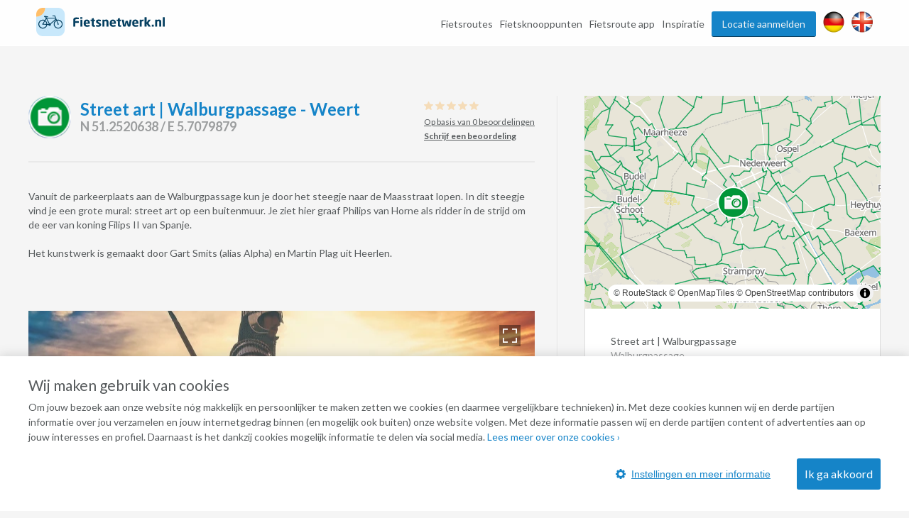

--- FILE ---
content_type: text/html; charset=utf-8
request_url: https://www.google.com/recaptcha/api2/anchor?ar=1&k=6Lc4fSYUAAAAADDzz5Lc6eUbxOhmZT9mfOv9G-dp&co=aHR0cHM6Ly93d3cuZmlldHNuZXR3ZXJrLm5sOjQ0Mw..&hl=en&v=PoyoqOPhxBO7pBk68S4YbpHZ&size=normal&anchor-ms=20000&execute-ms=30000&cb=8sjdvf2jkb20
body_size: 49466
content:
<!DOCTYPE HTML><html dir="ltr" lang="en"><head><meta http-equiv="Content-Type" content="text/html; charset=UTF-8">
<meta http-equiv="X-UA-Compatible" content="IE=edge">
<title>reCAPTCHA</title>
<style type="text/css">
/* cyrillic-ext */
@font-face {
  font-family: 'Roboto';
  font-style: normal;
  font-weight: 400;
  font-stretch: 100%;
  src: url(//fonts.gstatic.com/s/roboto/v48/KFO7CnqEu92Fr1ME7kSn66aGLdTylUAMa3GUBHMdazTgWw.woff2) format('woff2');
  unicode-range: U+0460-052F, U+1C80-1C8A, U+20B4, U+2DE0-2DFF, U+A640-A69F, U+FE2E-FE2F;
}
/* cyrillic */
@font-face {
  font-family: 'Roboto';
  font-style: normal;
  font-weight: 400;
  font-stretch: 100%;
  src: url(//fonts.gstatic.com/s/roboto/v48/KFO7CnqEu92Fr1ME7kSn66aGLdTylUAMa3iUBHMdazTgWw.woff2) format('woff2');
  unicode-range: U+0301, U+0400-045F, U+0490-0491, U+04B0-04B1, U+2116;
}
/* greek-ext */
@font-face {
  font-family: 'Roboto';
  font-style: normal;
  font-weight: 400;
  font-stretch: 100%;
  src: url(//fonts.gstatic.com/s/roboto/v48/KFO7CnqEu92Fr1ME7kSn66aGLdTylUAMa3CUBHMdazTgWw.woff2) format('woff2');
  unicode-range: U+1F00-1FFF;
}
/* greek */
@font-face {
  font-family: 'Roboto';
  font-style: normal;
  font-weight: 400;
  font-stretch: 100%;
  src: url(//fonts.gstatic.com/s/roboto/v48/KFO7CnqEu92Fr1ME7kSn66aGLdTylUAMa3-UBHMdazTgWw.woff2) format('woff2');
  unicode-range: U+0370-0377, U+037A-037F, U+0384-038A, U+038C, U+038E-03A1, U+03A3-03FF;
}
/* math */
@font-face {
  font-family: 'Roboto';
  font-style: normal;
  font-weight: 400;
  font-stretch: 100%;
  src: url(//fonts.gstatic.com/s/roboto/v48/KFO7CnqEu92Fr1ME7kSn66aGLdTylUAMawCUBHMdazTgWw.woff2) format('woff2');
  unicode-range: U+0302-0303, U+0305, U+0307-0308, U+0310, U+0312, U+0315, U+031A, U+0326-0327, U+032C, U+032F-0330, U+0332-0333, U+0338, U+033A, U+0346, U+034D, U+0391-03A1, U+03A3-03A9, U+03B1-03C9, U+03D1, U+03D5-03D6, U+03F0-03F1, U+03F4-03F5, U+2016-2017, U+2034-2038, U+203C, U+2040, U+2043, U+2047, U+2050, U+2057, U+205F, U+2070-2071, U+2074-208E, U+2090-209C, U+20D0-20DC, U+20E1, U+20E5-20EF, U+2100-2112, U+2114-2115, U+2117-2121, U+2123-214F, U+2190, U+2192, U+2194-21AE, U+21B0-21E5, U+21F1-21F2, U+21F4-2211, U+2213-2214, U+2216-22FF, U+2308-230B, U+2310, U+2319, U+231C-2321, U+2336-237A, U+237C, U+2395, U+239B-23B7, U+23D0, U+23DC-23E1, U+2474-2475, U+25AF, U+25B3, U+25B7, U+25BD, U+25C1, U+25CA, U+25CC, U+25FB, U+266D-266F, U+27C0-27FF, U+2900-2AFF, U+2B0E-2B11, U+2B30-2B4C, U+2BFE, U+3030, U+FF5B, U+FF5D, U+1D400-1D7FF, U+1EE00-1EEFF;
}
/* symbols */
@font-face {
  font-family: 'Roboto';
  font-style: normal;
  font-weight: 400;
  font-stretch: 100%;
  src: url(//fonts.gstatic.com/s/roboto/v48/KFO7CnqEu92Fr1ME7kSn66aGLdTylUAMaxKUBHMdazTgWw.woff2) format('woff2');
  unicode-range: U+0001-000C, U+000E-001F, U+007F-009F, U+20DD-20E0, U+20E2-20E4, U+2150-218F, U+2190, U+2192, U+2194-2199, U+21AF, U+21E6-21F0, U+21F3, U+2218-2219, U+2299, U+22C4-22C6, U+2300-243F, U+2440-244A, U+2460-24FF, U+25A0-27BF, U+2800-28FF, U+2921-2922, U+2981, U+29BF, U+29EB, U+2B00-2BFF, U+4DC0-4DFF, U+FFF9-FFFB, U+10140-1018E, U+10190-1019C, U+101A0, U+101D0-101FD, U+102E0-102FB, U+10E60-10E7E, U+1D2C0-1D2D3, U+1D2E0-1D37F, U+1F000-1F0FF, U+1F100-1F1AD, U+1F1E6-1F1FF, U+1F30D-1F30F, U+1F315, U+1F31C, U+1F31E, U+1F320-1F32C, U+1F336, U+1F378, U+1F37D, U+1F382, U+1F393-1F39F, U+1F3A7-1F3A8, U+1F3AC-1F3AF, U+1F3C2, U+1F3C4-1F3C6, U+1F3CA-1F3CE, U+1F3D4-1F3E0, U+1F3ED, U+1F3F1-1F3F3, U+1F3F5-1F3F7, U+1F408, U+1F415, U+1F41F, U+1F426, U+1F43F, U+1F441-1F442, U+1F444, U+1F446-1F449, U+1F44C-1F44E, U+1F453, U+1F46A, U+1F47D, U+1F4A3, U+1F4B0, U+1F4B3, U+1F4B9, U+1F4BB, U+1F4BF, U+1F4C8-1F4CB, U+1F4D6, U+1F4DA, U+1F4DF, U+1F4E3-1F4E6, U+1F4EA-1F4ED, U+1F4F7, U+1F4F9-1F4FB, U+1F4FD-1F4FE, U+1F503, U+1F507-1F50B, U+1F50D, U+1F512-1F513, U+1F53E-1F54A, U+1F54F-1F5FA, U+1F610, U+1F650-1F67F, U+1F687, U+1F68D, U+1F691, U+1F694, U+1F698, U+1F6AD, U+1F6B2, U+1F6B9-1F6BA, U+1F6BC, U+1F6C6-1F6CF, U+1F6D3-1F6D7, U+1F6E0-1F6EA, U+1F6F0-1F6F3, U+1F6F7-1F6FC, U+1F700-1F7FF, U+1F800-1F80B, U+1F810-1F847, U+1F850-1F859, U+1F860-1F887, U+1F890-1F8AD, U+1F8B0-1F8BB, U+1F8C0-1F8C1, U+1F900-1F90B, U+1F93B, U+1F946, U+1F984, U+1F996, U+1F9E9, U+1FA00-1FA6F, U+1FA70-1FA7C, U+1FA80-1FA89, U+1FA8F-1FAC6, U+1FACE-1FADC, U+1FADF-1FAE9, U+1FAF0-1FAF8, U+1FB00-1FBFF;
}
/* vietnamese */
@font-face {
  font-family: 'Roboto';
  font-style: normal;
  font-weight: 400;
  font-stretch: 100%;
  src: url(//fonts.gstatic.com/s/roboto/v48/KFO7CnqEu92Fr1ME7kSn66aGLdTylUAMa3OUBHMdazTgWw.woff2) format('woff2');
  unicode-range: U+0102-0103, U+0110-0111, U+0128-0129, U+0168-0169, U+01A0-01A1, U+01AF-01B0, U+0300-0301, U+0303-0304, U+0308-0309, U+0323, U+0329, U+1EA0-1EF9, U+20AB;
}
/* latin-ext */
@font-face {
  font-family: 'Roboto';
  font-style: normal;
  font-weight: 400;
  font-stretch: 100%;
  src: url(//fonts.gstatic.com/s/roboto/v48/KFO7CnqEu92Fr1ME7kSn66aGLdTylUAMa3KUBHMdazTgWw.woff2) format('woff2');
  unicode-range: U+0100-02BA, U+02BD-02C5, U+02C7-02CC, U+02CE-02D7, U+02DD-02FF, U+0304, U+0308, U+0329, U+1D00-1DBF, U+1E00-1E9F, U+1EF2-1EFF, U+2020, U+20A0-20AB, U+20AD-20C0, U+2113, U+2C60-2C7F, U+A720-A7FF;
}
/* latin */
@font-face {
  font-family: 'Roboto';
  font-style: normal;
  font-weight: 400;
  font-stretch: 100%;
  src: url(//fonts.gstatic.com/s/roboto/v48/KFO7CnqEu92Fr1ME7kSn66aGLdTylUAMa3yUBHMdazQ.woff2) format('woff2');
  unicode-range: U+0000-00FF, U+0131, U+0152-0153, U+02BB-02BC, U+02C6, U+02DA, U+02DC, U+0304, U+0308, U+0329, U+2000-206F, U+20AC, U+2122, U+2191, U+2193, U+2212, U+2215, U+FEFF, U+FFFD;
}
/* cyrillic-ext */
@font-face {
  font-family: 'Roboto';
  font-style: normal;
  font-weight: 500;
  font-stretch: 100%;
  src: url(//fonts.gstatic.com/s/roboto/v48/KFO7CnqEu92Fr1ME7kSn66aGLdTylUAMa3GUBHMdazTgWw.woff2) format('woff2');
  unicode-range: U+0460-052F, U+1C80-1C8A, U+20B4, U+2DE0-2DFF, U+A640-A69F, U+FE2E-FE2F;
}
/* cyrillic */
@font-face {
  font-family: 'Roboto';
  font-style: normal;
  font-weight: 500;
  font-stretch: 100%;
  src: url(//fonts.gstatic.com/s/roboto/v48/KFO7CnqEu92Fr1ME7kSn66aGLdTylUAMa3iUBHMdazTgWw.woff2) format('woff2');
  unicode-range: U+0301, U+0400-045F, U+0490-0491, U+04B0-04B1, U+2116;
}
/* greek-ext */
@font-face {
  font-family: 'Roboto';
  font-style: normal;
  font-weight: 500;
  font-stretch: 100%;
  src: url(//fonts.gstatic.com/s/roboto/v48/KFO7CnqEu92Fr1ME7kSn66aGLdTylUAMa3CUBHMdazTgWw.woff2) format('woff2');
  unicode-range: U+1F00-1FFF;
}
/* greek */
@font-face {
  font-family: 'Roboto';
  font-style: normal;
  font-weight: 500;
  font-stretch: 100%;
  src: url(//fonts.gstatic.com/s/roboto/v48/KFO7CnqEu92Fr1ME7kSn66aGLdTylUAMa3-UBHMdazTgWw.woff2) format('woff2');
  unicode-range: U+0370-0377, U+037A-037F, U+0384-038A, U+038C, U+038E-03A1, U+03A3-03FF;
}
/* math */
@font-face {
  font-family: 'Roboto';
  font-style: normal;
  font-weight: 500;
  font-stretch: 100%;
  src: url(//fonts.gstatic.com/s/roboto/v48/KFO7CnqEu92Fr1ME7kSn66aGLdTylUAMawCUBHMdazTgWw.woff2) format('woff2');
  unicode-range: U+0302-0303, U+0305, U+0307-0308, U+0310, U+0312, U+0315, U+031A, U+0326-0327, U+032C, U+032F-0330, U+0332-0333, U+0338, U+033A, U+0346, U+034D, U+0391-03A1, U+03A3-03A9, U+03B1-03C9, U+03D1, U+03D5-03D6, U+03F0-03F1, U+03F4-03F5, U+2016-2017, U+2034-2038, U+203C, U+2040, U+2043, U+2047, U+2050, U+2057, U+205F, U+2070-2071, U+2074-208E, U+2090-209C, U+20D0-20DC, U+20E1, U+20E5-20EF, U+2100-2112, U+2114-2115, U+2117-2121, U+2123-214F, U+2190, U+2192, U+2194-21AE, U+21B0-21E5, U+21F1-21F2, U+21F4-2211, U+2213-2214, U+2216-22FF, U+2308-230B, U+2310, U+2319, U+231C-2321, U+2336-237A, U+237C, U+2395, U+239B-23B7, U+23D0, U+23DC-23E1, U+2474-2475, U+25AF, U+25B3, U+25B7, U+25BD, U+25C1, U+25CA, U+25CC, U+25FB, U+266D-266F, U+27C0-27FF, U+2900-2AFF, U+2B0E-2B11, U+2B30-2B4C, U+2BFE, U+3030, U+FF5B, U+FF5D, U+1D400-1D7FF, U+1EE00-1EEFF;
}
/* symbols */
@font-face {
  font-family: 'Roboto';
  font-style: normal;
  font-weight: 500;
  font-stretch: 100%;
  src: url(//fonts.gstatic.com/s/roboto/v48/KFO7CnqEu92Fr1ME7kSn66aGLdTylUAMaxKUBHMdazTgWw.woff2) format('woff2');
  unicode-range: U+0001-000C, U+000E-001F, U+007F-009F, U+20DD-20E0, U+20E2-20E4, U+2150-218F, U+2190, U+2192, U+2194-2199, U+21AF, U+21E6-21F0, U+21F3, U+2218-2219, U+2299, U+22C4-22C6, U+2300-243F, U+2440-244A, U+2460-24FF, U+25A0-27BF, U+2800-28FF, U+2921-2922, U+2981, U+29BF, U+29EB, U+2B00-2BFF, U+4DC0-4DFF, U+FFF9-FFFB, U+10140-1018E, U+10190-1019C, U+101A0, U+101D0-101FD, U+102E0-102FB, U+10E60-10E7E, U+1D2C0-1D2D3, U+1D2E0-1D37F, U+1F000-1F0FF, U+1F100-1F1AD, U+1F1E6-1F1FF, U+1F30D-1F30F, U+1F315, U+1F31C, U+1F31E, U+1F320-1F32C, U+1F336, U+1F378, U+1F37D, U+1F382, U+1F393-1F39F, U+1F3A7-1F3A8, U+1F3AC-1F3AF, U+1F3C2, U+1F3C4-1F3C6, U+1F3CA-1F3CE, U+1F3D4-1F3E0, U+1F3ED, U+1F3F1-1F3F3, U+1F3F5-1F3F7, U+1F408, U+1F415, U+1F41F, U+1F426, U+1F43F, U+1F441-1F442, U+1F444, U+1F446-1F449, U+1F44C-1F44E, U+1F453, U+1F46A, U+1F47D, U+1F4A3, U+1F4B0, U+1F4B3, U+1F4B9, U+1F4BB, U+1F4BF, U+1F4C8-1F4CB, U+1F4D6, U+1F4DA, U+1F4DF, U+1F4E3-1F4E6, U+1F4EA-1F4ED, U+1F4F7, U+1F4F9-1F4FB, U+1F4FD-1F4FE, U+1F503, U+1F507-1F50B, U+1F50D, U+1F512-1F513, U+1F53E-1F54A, U+1F54F-1F5FA, U+1F610, U+1F650-1F67F, U+1F687, U+1F68D, U+1F691, U+1F694, U+1F698, U+1F6AD, U+1F6B2, U+1F6B9-1F6BA, U+1F6BC, U+1F6C6-1F6CF, U+1F6D3-1F6D7, U+1F6E0-1F6EA, U+1F6F0-1F6F3, U+1F6F7-1F6FC, U+1F700-1F7FF, U+1F800-1F80B, U+1F810-1F847, U+1F850-1F859, U+1F860-1F887, U+1F890-1F8AD, U+1F8B0-1F8BB, U+1F8C0-1F8C1, U+1F900-1F90B, U+1F93B, U+1F946, U+1F984, U+1F996, U+1F9E9, U+1FA00-1FA6F, U+1FA70-1FA7C, U+1FA80-1FA89, U+1FA8F-1FAC6, U+1FACE-1FADC, U+1FADF-1FAE9, U+1FAF0-1FAF8, U+1FB00-1FBFF;
}
/* vietnamese */
@font-face {
  font-family: 'Roboto';
  font-style: normal;
  font-weight: 500;
  font-stretch: 100%;
  src: url(//fonts.gstatic.com/s/roboto/v48/KFO7CnqEu92Fr1ME7kSn66aGLdTylUAMa3OUBHMdazTgWw.woff2) format('woff2');
  unicode-range: U+0102-0103, U+0110-0111, U+0128-0129, U+0168-0169, U+01A0-01A1, U+01AF-01B0, U+0300-0301, U+0303-0304, U+0308-0309, U+0323, U+0329, U+1EA0-1EF9, U+20AB;
}
/* latin-ext */
@font-face {
  font-family: 'Roboto';
  font-style: normal;
  font-weight: 500;
  font-stretch: 100%;
  src: url(//fonts.gstatic.com/s/roboto/v48/KFO7CnqEu92Fr1ME7kSn66aGLdTylUAMa3KUBHMdazTgWw.woff2) format('woff2');
  unicode-range: U+0100-02BA, U+02BD-02C5, U+02C7-02CC, U+02CE-02D7, U+02DD-02FF, U+0304, U+0308, U+0329, U+1D00-1DBF, U+1E00-1E9F, U+1EF2-1EFF, U+2020, U+20A0-20AB, U+20AD-20C0, U+2113, U+2C60-2C7F, U+A720-A7FF;
}
/* latin */
@font-face {
  font-family: 'Roboto';
  font-style: normal;
  font-weight: 500;
  font-stretch: 100%;
  src: url(//fonts.gstatic.com/s/roboto/v48/KFO7CnqEu92Fr1ME7kSn66aGLdTylUAMa3yUBHMdazQ.woff2) format('woff2');
  unicode-range: U+0000-00FF, U+0131, U+0152-0153, U+02BB-02BC, U+02C6, U+02DA, U+02DC, U+0304, U+0308, U+0329, U+2000-206F, U+20AC, U+2122, U+2191, U+2193, U+2212, U+2215, U+FEFF, U+FFFD;
}
/* cyrillic-ext */
@font-face {
  font-family: 'Roboto';
  font-style: normal;
  font-weight: 900;
  font-stretch: 100%;
  src: url(//fonts.gstatic.com/s/roboto/v48/KFO7CnqEu92Fr1ME7kSn66aGLdTylUAMa3GUBHMdazTgWw.woff2) format('woff2');
  unicode-range: U+0460-052F, U+1C80-1C8A, U+20B4, U+2DE0-2DFF, U+A640-A69F, U+FE2E-FE2F;
}
/* cyrillic */
@font-face {
  font-family: 'Roboto';
  font-style: normal;
  font-weight: 900;
  font-stretch: 100%;
  src: url(//fonts.gstatic.com/s/roboto/v48/KFO7CnqEu92Fr1ME7kSn66aGLdTylUAMa3iUBHMdazTgWw.woff2) format('woff2');
  unicode-range: U+0301, U+0400-045F, U+0490-0491, U+04B0-04B1, U+2116;
}
/* greek-ext */
@font-face {
  font-family: 'Roboto';
  font-style: normal;
  font-weight: 900;
  font-stretch: 100%;
  src: url(//fonts.gstatic.com/s/roboto/v48/KFO7CnqEu92Fr1ME7kSn66aGLdTylUAMa3CUBHMdazTgWw.woff2) format('woff2');
  unicode-range: U+1F00-1FFF;
}
/* greek */
@font-face {
  font-family: 'Roboto';
  font-style: normal;
  font-weight: 900;
  font-stretch: 100%;
  src: url(//fonts.gstatic.com/s/roboto/v48/KFO7CnqEu92Fr1ME7kSn66aGLdTylUAMa3-UBHMdazTgWw.woff2) format('woff2');
  unicode-range: U+0370-0377, U+037A-037F, U+0384-038A, U+038C, U+038E-03A1, U+03A3-03FF;
}
/* math */
@font-face {
  font-family: 'Roboto';
  font-style: normal;
  font-weight: 900;
  font-stretch: 100%;
  src: url(//fonts.gstatic.com/s/roboto/v48/KFO7CnqEu92Fr1ME7kSn66aGLdTylUAMawCUBHMdazTgWw.woff2) format('woff2');
  unicode-range: U+0302-0303, U+0305, U+0307-0308, U+0310, U+0312, U+0315, U+031A, U+0326-0327, U+032C, U+032F-0330, U+0332-0333, U+0338, U+033A, U+0346, U+034D, U+0391-03A1, U+03A3-03A9, U+03B1-03C9, U+03D1, U+03D5-03D6, U+03F0-03F1, U+03F4-03F5, U+2016-2017, U+2034-2038, U+203C, U+2040, U+2043, U+2047, U+2050, U+2057, U+205F, U+2070-2071, U+2074-208E, U+2090-209C, U+20D0-20DC, U+20E1, U+20E5-20EF, U+2100-2112, U+2114-2115, U+2117-2121, U+2123-214F, U+2190, U+2192, U+2194-21AE, U+21B0-21E5, U+21F1-21F2, U+21F4-2211, U+2213-2214, U+2216-22FF, U+2308-230B, U+2310, U+2319, U+231C-2321, U+2336-237A, U+237C, U+2395, U+239B-23B7, U+23D0, U+23DC-23E1, U+2474-2475, U+25AF, U+25B3, U+25B7, U+25BD, U+25C1, U+25CA, U+25CC, U+25FB, U+266D-266F, U+27C0-27FF, U+2900-2AFF, U+2B0E-2B11, U+2B30-2B4C, U+2BFE, U+3030, U+FF5B, U+FF5D, U+1D400-1D7FF, U+1EE00-1EEFF;
}
/* symbols */
@font-face {
  font-family: 'Roboto';
  font-style: normal;
  font-weight: 900;
  font-stretch: 100%;
  src: url(//fonts.gstatic.com/s/roboto/v48/KFO7CnqEu92Fr1ME7kSn66aGLdTylUAMaxKUBHMdazTgWw.woff2) format('woff2');
  unicode-range: U+0001-000C, U+000E-001F, U+007F-009F, U+20DD-20E0, U+20E2-20E4, U+2150-218F, U+2190, U+2192, U+2194-2199, U+21AF, U+21E6-21F0, U+21F3, U+2218-2219, U+2299, U+22C4-22C6, U+2300-243F, U+2440-244A, U+2460-24FF, U+25A0-27BF, U+2800-28FF, U+2921-2922, U+2981, U+29BF, U+29EB, U+2B00-2BFF, U+4DC0-4DFF, U+FFF9-FFFB, U+10140-1018E, U+10190-1019C, U+101A0, U+101D0-101FD, U+102E0-102FB, U+10E60-10E7E, U+1D2C0-1D2D3, U+1D2E0-1D37F, U+1F000-1F0FF, U+1F100-1F1AD, U+1F1E6-1F1FF, U+1F30D-1F30F, U+1F315, U+1F31C, U+1F31E, U+1F320-1F32C, U+1F336, U+1F378, U+1F37D, U+1F382, U+1F393-1F39F, U+1F3A7-1F3A8, U+1F3AC-1F3AF, U+1F3C2, U+1F3C4-1F3C6, U+1F3CA-1F3CE, U+1F3D4-1F3E0, U+1F3ED, U+1F3F1-1F3F3, U+1F3F5-1F3F7, U+1F408, U+1F415, U+1F41F, U+1F426, U+1F43F, U+1F441-1F442, U+1F444, U+1F446-1F449, U+1F44C-1F44E, U+1F453, U+1F46A, U+1F47D, U+1F4A3, U+1F4B0, U+1F4B3, U+1F4B9, U+1F4BB, U+1F4BF, U+1F4C8-1F4CB, U+1F4D6, U+1F4DA, U+1F4DF, U+1F4E3-1F4E6, U+1F4EA-1F4ED, U+1F4F7, U+1F4F9-1F4FB, U+1F4FD-1F4FE, U+1F503, U+1F507-1F50B, U+1F50D, U+1F512-1F513, U+1F53E-1F54A, U+1F54F-1F5FA, U+1F610, U+1F650-1F67F, U+1F687, U+1F68D, U+1F691, U+1F694, U+1F698, U+1F6AD, U+1F6B2, U+1F6B9-1F6BA, U+1F6BC, U+1F6C6-1F6CF, U+1F6D3-1F6D7, U+1F6E0-1F6EA, U+1F6F0-1F6F3, U+1F6F7-1F6FC, U+1F700-1F7FF, U+1F800-1F80B, U+1F810-1F847, U+1F850-1F859, U+1F860-1F887, U+1F890-1F8AD, U+1F8B0-1F8BB, U+1F8C0-1F8C1, U+1F900-1F90B, U+1F93B, U+1F946, U+1F984, U+1F996, U+1F9E9, U+1FA00-1FA6F, U+1FA70-1FA7C, U+1FA80-1FA89, U+1FA8F-1FAC6, U+1FACE-1FADC, U+1FADF-1FAE9, U+1FAF0-1FAF8, U+1FB00-1FBFF;
}
/* vietnamese */
@font-face {
  font-family: 'Roboto';
  font-style: normal;
  font-weight: 900;
  font-stretch: 100%;
  src: url(//fonts.gstatic.com/s/roboto/v48/KFO7CnqEu92Fr1ME7kSn66aGLdTylUAMa3OUBHMdazTgWw.woff2) format('woff2');
  unicode-range: U+0102-0103, U+0110-0111, U+0128-0129, U+0168-0169, U+01A0-01A1, U+01AF-01B0, U+0300-0301, U+0303-0304, U+0308-0309, U+0323, U+0329, U+1EA0-1EF9, U+20AB;
}
/* latin-ext */
@font-face {
  font-family: 'Roboto';
  font-style: normal;
  font-weight: 900;
  font-stretch: 100%;
  src: url(//fonts.gstatic.com/s/roboto/v48/KFO7CnqEu92Fr1ME7kSn66aGLdTylUAMa3KUBHMdazTgWw.woff2) format('woff2');
  unicode-range: U+0100-02BA, U+02BD-02C5, U+02C7-02CC, U+02CE-02D7, U+02DD-02FF, U+0304, U+0308, U+0329, U+1D00-1DBF, U+1E00-1E9F, U+1EF2-1EFF, U+2020, U+20A0-20AB, U+20AD-20C0, U+2113, U+2C60-2C7F, U+A720-A7FF;
}
/* latin */
@font-face {
  font-family: 'Roboto';
  font-style: normal;
  font-weight: 900;
  font-stretch: 100%;
  src: url(//fonts.gstatic.com/s/roboto/v48/KFO7CnqEu92Fr1ME7kSn66aGLdTylUAMa3yUBHMdazQ.woff2) format('woff2');
  unicode-range: U+0000-00FF, U+0131, U+0152-0153, U+02BB-02BC, U+02C6, U+02DA, U+02DC, U+0304, U+0308, U+0329, U+2000-206F, U+20AC, U+2122, U+2191, U+2193, U+2212, U+2215, U+FEFF, U+FFFD;
}

</style>
<link rel="stylesheet" type="text/css" href="https://www.gstatic.com/recaptcha/releases/PoyoqOPhxBO7pBk68S4YbpHZ/styles__ltr.css">
<script nonce="KSd7cifDty8oUvcFAZ6H5Q" type="text/javascript">window['__recaptcha_api'] = 'https://www.google.com/recaptcha/api2/';</script>
<script type="text/javascript" src="https://www.gstatic.com/recaptcha/releases/PoyoqOPhxBO7pBk68S4YbpHZ/recaptcha__en.js" nonce="KSd7cifDty8oUvcFAZ6H5Q">
      
    </script></head>
<body><div id="rc-anchor-alert" class="rc-anchor-alert"></div>
<input type="hidden" id="recaptcha-token" value="[base64]">
<script type="text/javascript" nonce="KSd7cifDty8oUvcFAZ6H5Q">
      recaptcha.anchor.Main.init("[\x22ainput\x22,[\x22bgdata\x22,\x22\x22,\[base64]/[base64]/UltIKytdPWE6KGE8MjA0OD9SW0grK109YT4+NnwxOTI6KChhJjY0NTEyKT09NTUyOTYmJnErMTxoLmxlbmd0aCYmKGguY2hhckNvZGVBdChxKzEpJjY0NTEyKT09NTYzMjA/[base64]/MjU1OlI/[base64]/[base64]/[base64]/[base64]/[base64]/[base64]/[base64]/[base64]/[base64]/[base64]\x22,\[base64]\\u003d\\u003d\x22,\[base64]/wrbCtkMdWsOtEDNww59+wrLCgV7CtXLDlVzCssOEwoUUw7lrwoXCkMOrS8OWZDTChcKMwrYPw7xyw6dbw5R1w5QkwqNUw4QtFFxHw6kaBXUaZyHCsWo+w4vDicK3w6nCjMKARMOmGMOuw6N0wqx9e1fCmSYbA3QfwobDmwsDw6zDqMKjw7w+YTFFwp7ChsKtUn/[base64]/[base64]/[base64]/[base64]/DoQAZw7UOwqx3YsKjw6s6wozCiTwbagtjwonDt2jCsmY2woIJwp/DksONMsK+wps7w45eRcOHw5hLwpUaw6fDj3DCv8KAw6xpBytvw5VoNyPDpkjDsXhHAwJ/wq1lJ0wEwqU1AsKqdcKRwofDq2/DlcK8w5TDhsOQwppGcyHChmlwwrUuY8OEwonCknZmI0DCo8K/MMOIIFcpw4TCrwzCu0Fmw7xgwqXCkMKEFBFceklbN8KEe8KqecOCw7DDmsKcw4kowqEQDm/CiMO8eQ0ywpHCtcK4QAl2GMO6Ui/[base64]/DnDrCq8ORcmF+w4RfwojDl3HCrR4lIsK6w6/[base64]/[base64]/[base64]/DssKfwr3CiQ/ChRLCjsOOW3HDnsOVUVTCv8KOw6UxwrfCuAdgwrvCn1DDth3Ds8Oww5rClHU6w4TCvcKHwqLDnXPCnsKdw6LDgMKIKcKTJy4lMcOtfWJnHXcnwpxfw4HDuR3CmHTDm8OWGw/[base64]/Cl8Obw6VpEsKJK8K3w5t0dsKsw6PDl19qwrDCiyrDoxswLA1twpcTXMK0w5jDonTCjsO7wrvDmjtYJcOwTcKiM13DuDnCizs1GT7DmFBhAMOyDBXDosOFwpJWNnPChGbDrwLCncOxEsKgHsKMwoLDmcKIwqMPHxx7wqjCmsOEL8OjPTUpw54/w7/DlSwkwrnCncK3woLCusO1w4c8JnJCRMODecKIw7bCrMOWOBbDtsOTw6IdRsOdwrAAw5Jmw4rDvsOUdMKWPGJobsKjaAHCmcKqLHhbwr0wwqd2VsO3RMKvRw5Sw6cyw4nCv8K9Ow3DtMKzworDp0oALcOqYXI/AMOLMybChsKjc8KQYcOvLw/[base64]/[base64]/[base64]/Dg8KReQvDjMK/[base64]/CocOhDMKZw5jDvDjDogUPCgvDqwEQalDCujnCkVPDtTLDgMOAwrNvw5/CqMOBwoctwroqUm0YwrQAPMOMQsK0F8KCwr8Cw4Q1w5zDiQnDtsKEdsKlw5bCncO7w6YgZnHCsXvCh8OBwqXDsnwTNS9Dw5ZYNsK/w4JeQ8O4wqNqwr5qUMOCAi5BwpfDh8OAL8Olw45aZwHCnl7CiQXDpEgDQU7CjnHDg8OvMVgbw4ltwpTCnl4pRiAJR8KAHQXCgcO5e8Kcw5ZCb8OXw7kHw4nDucONw4cjw5wAw4wDd8OAw643H0/DlyYBwrU9w6zDmcOgED0Of8OqOg7DiVfCswljCDVEwpl6worCtx3DoS/Dn3ZYwqHCjUjDvkJAwq0Lwr3CiAfCgsK0wr4lIBUDF8OGwozCv8OUw4bCkcOrw4HCuXgAb8Olw6ZNw57DrMK2NFhywrnDgUkjY8Orw5HCucOALMKlwq4odsOJJ8KBUUJ/w6QHOsOyw7bDrSfCmcOSBhQccRo1wqjCmlR5w7DDs1p0csKgwrFUTsOPw5rDpHzDucO7w7LDkHxpMijDg8KwHwbDiHR3CzzDpMOSworDmsODwoHCjR/CsMOHIDPChsKxwq1Jw7PDqGU0w5w+PcO4ZsO5wpfCvcKSdHM4w5DCglI6SBBEcMKSw7xFMcOjwoHChwnDjzRyb8KRBxnCpsKqwo/[base64]/DrlvCkcOzOxgKB37CqsK2w7DDrMO4GcOJL8Oxw7XCqFzDrMKnMkzCusKIXsOwwrjDusOzQkbCtCrDvz3DhMOgWcOSQsOnXMO2wqcOF8OPwo/CkMOuVwvCtSs9wovCmlBlwqJpw5DCp8Kwwrc0CcOGwqfDn0DDkmzDnMOIAmtiPcOZw7jDssK+PWhKwojCr8OKwppAG8Otw7LDoXxXw7bDhS8fwqvDsRYWwrJbO8KYwrc4w6VUTMOHQ1rCuQ1tSMKBw5TDlMO/wqvCpMOzw6E9Si3Cv8KMwq7ChT4XYsO6wrA9RsODw6UWV8Odw4/DsjJOw7tTwqHCkTlnccOLwrPDr8OwFMKXwp3Dp8K/U8OowozCt3VPHU0hTTTCi8OPw6tDEMObFDt6wrPDrCDDn0HDpXklS8KcwpMzAMK3wpMdwr3DqsOvGWfDp8K4WzjCkFfCvcO5UcOOw4LCg3AXwqjCocKpw4/DucK4wqbCpwE9AcOnCn1dw4vCm8KIwozDhsOOwrXDlsKIwqojw5ldVMKzw77DvEMKWS8Qw446QcKhwp/CiMKmw79wwrnClsOFb8OMwoPCp8O1YUPDr8KOwosjw6gdw6hFVltLwpl9JiwbecKAMGvDk1s7HFMLw43CnsO4cMOnBcORw6AFwpd5w6/CucKhwo7CtMKPdy/DvE7DqChCYgnCgcOkwrYhdTBQw5vCg1pfw7bCqMKvMcOQwrsbwpEowqNewo9RwqrDnFLCt37DjhLCvRvCvw4pLMOCCsKvb07DrSnDsiIyfMKpwqXCgcK4w5kwa8OBJ8KQwqPCkMKSF1fDrsOHwrJow45Kw4/Dr8K3Q2DDlMO7I8ObwpHCksKbwqJTwp83BCvCgsOAeknCgC7Cr04XQUV3dcORw6vCpG1ON1bDhMKhAMOMMsOtCyIUS0duFw/[base64]/fMKpUR/CscK4w54SYMOkJ3jDrXFhL292f8KCw5VDNi7DqGnCmnhfBlZ4ZSTDh8OIwqzDo2vClAlxaR1dwps5GlAAwqvCu8Khwq9IwrJVwqvDmsK2wokQw500wozDpjnCkzjCpMKowqjDgD/CvGjDvMORwpwLwqtWwoBFFMO2wo/DsgUaXMOow6ROcMOFPMOlRMKfXjdACsKvO8OjaGInSmx4w4xzwprDoXcjSMKuBEQSwr9wIVzDuxnDrMOXwp8iwqPCksKAwqrDlUfDjUQVwp8JYcOXw6RhwqTDmMOdOcKow6HCoDBcwqwSDsKNwrITdmFOw4nDjsK2EcOhw7sZQX7CnsOqcMKGw5nCqsO/w7lVC8OUwrfCpsKCL8KaBj/DvsO9wofCrz3DnzLCncKuw6fCmsKuQMOWwrHCgsOMWlfCnUvDmRPDp8OawoFowp/DsDYAw5RKwqh8EMKGwp7CiC/DvMOPE8KeKDB2D8KLXynCjcONHx1XMcObCMKZw5dKwrPCmxR+MsO9wqc6RAzDgsKHw4zDvsKUwrt0w67CsE82ScKUwpdAQzjDvsKYbMOWwqXDosOIO8OCfMKdwqx6bG83wpzDnSoMcsOPwo/CnAcmUsKewrNEwo4tRBBLwq5uEgIMw6dJwoU/[base64]/[base64]/CosK3W8K4USxCw7LCtsKoOTpYBHXCgMKXw7DCgirDqSPCsMOaEDvDi8Kdw4zCjCQiW8Oww6obdXs1fsOFw4LClk/[base64]/DuRrDjVJew7HDuQ3CkcK5wq4cecO8w6sIwo0uwqfDiMOLw6jDicKNE8OxMxctIMKULVBdYcK1w5zDuyrCicO7wpTClsONJgzCsA4adcONEQ/CssOLMMKWQFDCnMOCB8OcQ8KmwoPDvxkpwowow5/DusOzwop9Si/DsMORw5IDOxZ4w5lID8OMMQTDl8ONCEZ9w6XCjktWFsOLZ0/DscKKw5LDky/CsU7CosOTw4DCpEBNa8OrQT/CvzfDh8O1w40rwpXDqsO5w6s6OE3Cnz8CwosoLMORUnZ/f8K9woREY8O8w6LDnsO0CgPCt8KDw5/CqBPDkMKaw5XDusKXwoA3wpciSlsWw6fCpBd2ccK/w7/CjMK+RsOow7TDq8KpwopRH3lNK8KPHcKwwrgbIMOoPsOCC8O1w6/DiV3Chy7DpMKcwq/CqMOewo5ybsOUwpDDjFUgJyrDgQQMw6dzwq0MwoLCgHLCnsOdw5/DlkJWwoLCgcOVPgfCt8Ouw5JWwprCpi5ew7lCwr4iw4xAw7/[base64]/w7rCjsOkw4BbBMKNw6smw57DhxFTwqLCog/DtsOyBh9rwrZlE2p/[base64]/Ci8KhQT4Hw4TCrAlNw5/DgsK+w7chw6wbOMKWwrolJsKUw7k8w7bDpcOOAsKyw5LDgcOEYsK+F8K5d8K1Mw/CnhXDnX5tw4zCvhV6SmPCvsOqd8Kww5NHwoBDKsOfwpDCqsKjexvDugsgw7fCri/[base64]/DulzDgcKGE8Onw5bCvjYDw6zCh1rDp2I4chPDkSBww6k2HsOrw4UMw5xywroNw5Ijw7xqS8KjwqY2wpDDvDcfOyvCmcKyFMOiBcOvwp8FN8ObUDPCq30dw6rCiA/[base64]/ChhLDgg3DlcKZF0vDqk7CrMOARWkjwqM7w7EhecOtSEhMw63CmybCgcKiGXHCghDCmipFwrvDrWrCicObwqfCuSBfZsKQe8KMw7NGZMKzw5kcf8KdwqPDoQMufi9gH23DrU99w44GOlQMeURnwowjwp3DkTNXOMO4MxDDrwnCslPCtMKKK8Kcwrl6YRhZwqM/[base64]/CmmYVd8O4w7RWacOQwrMyCUjDjcOLMwpIMcKHw4jDrwjCtSwKBXJww4LCqcOWfcOlw7towpRBwocFw755VcKhw6/Cq8KpHCDDi8OPwrzChMK6E17CsMK7wqLCtFXDv3rDosOgdxkrW8KRw5BMw5bDhHHDtMOsKcOxejDDuUDDgMKHG8OgE1Yrw7owLcOpwrolVsOwWQZ8w5nCl8Ofw6dEwrg7NmjDqF8KwpzDrMKjwr3DpsKBwqd+JB3Ct8OfMC8lw47DvcKyBGwmL8KYw4jDnA/DhcOcfEw8wrXCpsO8H8K3VFbCqcKAw4TDksKwwrbDgHBNwqRIfEoOw6d1UBMsE1bDo8OQCF3ChnLCg3LDrsOLMErCmMKFOzXClCzCoERaH8Ogwq/Cs13DuFExPF7DhU/DjsKvwowRP04JTMOOaMKKwoHDp8OCGxPDiDjDnMOxEcO0wpfDkcKFVGzDkVnDrzovwrnCr8OCR8O4UxA7ZD/Cp8O9I8OMCcOEPVXCg8K/[base64]/DcOuwpPDrMK3w6DDgVs/[base64]/[base64]/[base64]/w63CmiZ7wpYzDsOTwqrCrkLCrMOsS8Kbw4XDlyY/aHfCicO5w67DnFcoCV7Cs8KpV8Kmw5VawoLDoMKhd03Ci3zDkCLCpcO2wpLDhkF1fsOsNMOyI8K0wpZIwr7DlQzDv8OHw5ogQcKBQsKAKcK9UMKnw4J+w4BtwqNTb8Oswq/DpcKkw49cwoTDkMOgw7t/wrAZwpo/[base64]/[base64]/[base64]/[base64]/CjsOnwpDDpBfCqlEqw63DtcOKwpsmwqLCi8OlJcKZFsK7w7jDjMOBCyIZNm7CucOTDcOPwoItC8KOKhDCpMO3JsO/DVLCkgrDg8OMw4XDhXfCrsK2UsO6wr/[base64]/ScKpw79Kd2dbQTxbHAHDnsKCwpJCOcKTw4xub8KgWBfCihLDkMO2wr3Dh1Baw7nCmxABHMOMw7HClAI/SsKcWEnDuMOOwq7Dk8OmaMO1c8OCw4TDikHDung/RzzDisKiJ8O0wrbCgGbDjMKgw5Bow5nCqUDCgEjCvMO8LsKAwpYFWMO0wo3DlMKTw7ACwrPDiUPDqQtzUWA7BX5AU8KUTyDChn/[base64]/CuzDDskYwGXFPRcK7w7EEHMKSKiLDvMO7w43DrsOsWcOxZsKGwonCmSTDjcOiRmsBw7nDlCPDlsKMJMOQA8OOwrLDq8KeDcK1w6fCmMK8PsOiw4/CisK6wrnClsO0Wx1+w5XDtQXDtcKawpxZZcKMw7tXe8KuPMOcHDXCmcOtGsOBLsOxwok1QMKIwpnDr2hTwrosJjsVC8O2dhbCrEIKBcKfdMOnw63Dui7CuU7Cu0VEw5jCuksZwovCkz5eFhjDsMOQw4gow6tRIR/CpXJGwrPCnnsxGkDDicOIw7DDtjVSe8Kmw7cfw5PCtcKLwpXDksO+FMKEwptBDsOaUcK+bsO7J1J3w7LCgsKBCMOlYgZyDcOsOCTDk8OGw7EtAiDDqFfCkmvCgcOgw47DrAzCsjDCj8O+wqYmw4J6wpknw7bClMO9wqrCtxJrw6oZTljDh8KxwrpURSMmdGN+VW/DpcKRdi8GJz1Af8KBFcOSF8KzVi/CqcO/Gw/DkMKDB8Kaw4fDtDRcIx8wwoAJScOjwrLCoj9OAsK/MgzDhcOMwq95wqMnJMO1JD7DmzzCpg4iw7klw77DqcKww5LCg2AxG11WcMO9BsOZCcOAw4jDuR9swo/ChsORdxUbWcOURsOgwrLCu8OiLjvCs8KCw4AYw4RzGSrDpsOTRg3CrzETw5jCisOzdcK/w4jDgHIgwoHCksKoGMOUccOjwp4UAl/[base64]/[base64]/DlmnDljfDrcOCNQwuE207wq1SwrM0wrFkVipYw4HCjsOvw7/CnBA5wqF6wr3DoMO3w40Ew6bCiMOiY3RcwoMMNWtEwqHCrGRvS8O/wqjCpm9PdRDCqE5uwoDCm0FrwqrCvMOyfR9oWhTDhDrCkghKRDBDw4dlwp0nT8Obw6XCp8KWbA8qwoRQejTCmcOXwrIzwrl7woTCmy/CkcK0GS7CrjdpTsOkSijDvgNATsKyw7lwEH59WcOswr9pIMKBHsOCEGBaPV7CuMOjVcODc0rCnMOWAGvCsgLCsxYpw6/DmFc0TMO+wojDnn8aCDQyw7bCs8OvZQptKMOXEsKLw7HCoXDDtsOvHsOjw7JzwpXCgcKdw6HDgnrDhn/[base64]/CjnQVdsO0woLDmcO4FFLClms9AsKACVdtw6jDpsOWRkDDilUjd8OTwrpzblBsfgrDscKfw7IfasOmNlXCnwvDl8K3w7ttwqIvwoDDoXrDp2wywqTCksKRwqBNSMKmU8OxWwrCscKVGXJNw6JoH1c/bE3Ci8KiwrIgalMHH8KBwoPCtX7Du8Ktw6J5w6tmwqvDr8KMDmcYWcOoFRvCoSnDvsOpw6ZEEV7CscKdFkrDpsK0w4ILw4Bbwr53K1jDscOLKMKzWcKvf3Fpwr/Drk9yGSXCm3ROdcKjXT5xw5LCp8KhQ3jDrsKvFsKCw5vCmMOHM8OxwosWworDqcKTKMOWw7LCvMK5Q8KZD1bClXvCtxcnScKTw5TDo8Omw4dIw4cQA8K5w7pDChLDtAERNcOwDcK9TBE2w7hFB8OJcsKkwpvDjsKLwphtYzbCvMOsw77CtB/DuRXDmcOvFsKkwojCkHzCj0XDg3fCvFIDwp0vZsOAw63CssO+w44QwpPDnsOCMilcw6QuesODYTtAwqU/w4/DgHZmYn3Cjz/Cq8KBw4R/IsOrw4MYwqEJw6DDssOeHFNYw6jClnQMLsO3PcKCbcKuwrXCjQkcQsKlwojCisOcJF9Uw7zDv8O9wptmScKWw4fCqBtHdkHDtkvCssOXwotuw6rClsKZwoHDpTTDilXCtT7DgsO2wqlow64xf8KNwooZaA0FLcKcIkswLMKUwqsVw7/ChCfCjFDClljCkMKwwr3CmDnDgcOiwozCj3/DkcOSwoPCoGcQwpIzw6dXwpQnVmxWKcOTw6ZwwrLDkcK5w6zDoMK2RGnCi8OqTUwTfcKYKsOSXMKUwoRCVMKtw4gkCx/CpMK1wobCqDJhwqDCoXPDj0bCuyYMG2Jywo/CtVbCnsKfB8OkwpZcUMKkMMKMwp7CnktrbWsoWsK+w7AEwqFtwpt9w7nDtzjCk8Otw6gdw7DCn3cTw4gpVcOLO3TDuMKzw5rCmSzDucKjw7fDvSEmwqV3wqBOwop1wrAUHsOAKW/DhWvCgMOiIWTCtsKbwp3ChcO6PQNwwqLDnj5mRDXCk0vDkkopwqlEwo3DscOeLCxMwrggZsOZBi/CsG17cMOmwrTDnRXDtMKxwpMVBCzCqFQqR1vDqQdgw5vCmW5/[base64]/DjsOUw7nDtMKgJMKmDgIVA1cbwrzDsS5Dw5rDp2/[base64]/[base64]/Dtm8awp59UhtMwo0SwoZXwoQ9V3wPwrbCgiIdecKSwp9Iw6XDkRzCjBJ2K0zDgULCj8O1wpVZwrDCsx7DmcO8wqHCrMOzSCtgwrfCpMOZWcKaw5/DhSnCrUvCuMKrwo7DrMKzPl/[base64]/CpcOjfsKFdcKtwrTDlMOgKVnCj8O6Rltnw57DtsOGK8KfG13DpcK9eHzCj8KxwoN9w4xCwrfDo8KyWGNrLcK7YXnCnDQjLcKeTRjCscKFw78/fWzDnV3DsEXDuBLDqGpzw6NSwpHChULCjzQbdsO+dQAjw4PCpMOtAGzCuCzDvsO/w5saw6Ezw5QKTibCqSbDisKhwrV6wr8Ocm4qw6A4OMO7c8OUPMOKwq5rw4TDmhI/[base64]/[base64]/Pignw4gQBMK8wqrDuDRAJE82EMK9wrsww59Bwr7CjsOgwqNdZMOTNsKDFC7DqcOvw6V9f8KPGC1PX8OwMwTDqCJKw4cHBMO/BsKjwr1VZGkqWcKWWQnDoQM+dzfCl1fCnWFvDMOJwqrCt8KxVAVlwoUTwrtRw7N7UAoxwoM7wpHCogzDhMKheWwOCsOrMit1wogpOSI4LBtCYCcbScKyVcOvQsOsKD/[base64]/[base64]/ClsOmKsOXw4BBPcOpMMKZQDomwrzCisKCDcKcFcKLTMOST8OSecK6FHdfCsKAwqIzw6jCgsKHwrxLCzXCk8O5wp7CgDBSEzMywrHCk3t1w5LDtWnDuMKjwqcaXTzCu8K5BwfDp8OYV2LCjRPCqE5saMKbw67DtsKywpJlEsKgR8KZwqg6w5TCplhfY8OtesO/cC0aw5fDkHpowqU1NMKefMK0N3HDsEY3SsKSwp/[base64]/ClcKkw4bDpiHCjDPCmhrDgGPCiCDCq8OrwoXDh27CkE1HS8Kzw7XCpkfDqR/Dnhw8w61KwqDDpsKIw7zDrjk1XMOEw5vDt8KcU8O+wq3DscKMw7TCuSNyw45FwrNmw7hfwojCqzJ2w6IrBULChcOfPTDDoWrDkcOOAsOgw6Bxw7Q0AMOEwoDDkMOLJlTClBU0Eg/[base64]/DpAEsVFsiDMOCFnDCrMKowp7Dn8OaZF/DuBxfNMKKwqkJcljClsKEwq15JmswQsO5w6TDvzXDjcOWwpcSZznCtFlew490wqdMKsOlLDfDlFvDsMOrwpAbw4VxMyTDrsKiQVLDv8Kiw5jCg8K5awViDsKmwoLDo0wtTnERwoweAUrDilfCpSJ7ccO9w7Mlw5PDtm/[base64]/CpnTCo8OqwqHCkMKVwp5zNhjCmMKQc8OCcAXDuMOawoXChWwJwp3Drg87wpjChV8pwoHCu8O2woktwqczwpbDpcK7QsOvw4zDvApnw7E2w6xPw6TCrMO+w7Ybw7MwVcK7OX/DuFvDn8K7w70Rw45Dw6Uow4VMQQpiUMKVPsKEw4ZaChnCtCTDp8OhEHYLLMOtEFgjw60Xw5fDr8Oiw5HCmcKiIcK1VMO5DHjDj8KkAcKWw57Cu8OFPcO/[base64]/Cox3DuMOUwrrCniFUXsKEw6PDkS7CglrDucKDwpDDpcKZMkUxYyzDmF5MaxJaN8OFwqPCtXQVUEZneibCrcKOfsK3YcOZbsKHL8OwwqxfNA7ClMO/[base64]/[base64]/DgsOew7YOLMOXKMODFsO7w4kdH8Kiw5LDh8OnO8Kmw4fCnMK1Pw/DgcKaw5InAn7CkmLDpx0pDMOneHMAwoPCiEfCkMO8SWjCjVtbw5BPwrPDpMOVwp7Co8KbTCPCs1nCpsKtw7rCgMORX8OYwqI4wonCvcKtAm46QRJOCsKxwofCrEfDokTCghU8wpkiwoLChMOEOsKXQiHDqE4ZQ8OiwpfCg25daFU9wq7Cuxd/w5lgaU3DphzCpV06O8Kiw6HDoMKzw4IdU17DmMOtwqbCjsO9LsOqccOtX8K/w5LDknTCvD/[base64]/DqivCmHVrRsKNdsOMw5h4w5Mpw65sBSDChcKCJg3Dn8KIXMK9wodtw7p5I8KOw5fDrcOWwojDiFLDlsKEwpfDosKtLV7Dq1QrLsOwwr/DpsKawrJQLScXIAbCtwltwqvChR84w4PCtcKyw6fDp8Kfw7DDk0nDlMKlw7bCoEjDrlXDl8KTUykMwr4+RHrDusO+w5DCiHLDrGDDkMK6Fh9Ywrs+w6YWRQgBU3InNxF/DsKJN8OwD8KtwqDCvS7Ck8O8w6dFcDNdJBnCtX8gwqfCj8ONw73Cnl0twpbDkAx6w5HDgiItw6F4SMKMwqV/EMK4w61wYyUXw4nDlDJ6G0sVesOBw4xREygSPsOCRGnCg8O2AArCgMOYQcOBNwPDnMKuwqIiRcK4w6R0wo/Dk3Jlw4XCqnnDkB7CnsKGw4LCqDdmEcO/w58Cc1/Cp8K8Ek5gw6UDJ8OkcCUmbsOgwoVNdMKlw4TDjH/[base64]/[base64]/DssOzG23DhEHDusO6aSfCusO1TsKzwonDnMOPw6zCssKUwqt9w6g/wotQw57DpHXCqW/CqFLDnsKPwpnDpxBmw6xhY8KkYMK8NMOywrvCs8K3a8KYwolPL1ZUBMK4F8Ouw5AAw7xrecKhwqMNVXZEw4BuScO0w60xw5/DmB9ve0DCosOEwofChsOWQRjClcOuwrEVwrE+w59cNcOaYm0MJMOGNsKMI8KEBSzCnFMuw6XDu1Igw55NwokVw53Ci0s+bMO6wpvDkWUfw67CngbCtcKACX/Dt8ODKwJRLEZfAsKjwpHDk1HCn8O5w43DmHfDq8OWahTChBVuwrA8w7g0wqfDjcKUw50AR8OWTxHDgSjCtDTCsCbDq2Ulw7nDs8KAHDwwwrFaQMKowot3dcOzfTtyYMOSdsO4GMOwwoLDnG3Cq1QVKMO6PUnChcKNwoHCpUFkwqxFMsOWPMOMw7/Do0NQw63Dgi1Bw5TCj8OhwqjCuMOBw67ChXDDsnUEw5HCoFLCtcKwFBsvw4fDjsOOEEnCucKaw5ArCmzDmFbChsKswoTCnxkLwofClDLDucO3wpQ2w4Mqw73CjDs4NMKdwq/DqXwrOcORS8KUegjDhMKrFTTCqcKRwrAtwosDLELCj8OvwrA4aMOgwrx8PMOmY8OVH8OUDjlaw687wp55w6bDkXnDmU7CocKFwrvCjMK6EsKvw5PCoBvDtcOXUcOVcHcuGQAqOMKBwq/CqS4gw4/Cv3nCrwvCgio1wpfDn8Kbw49EaXBnw6DCpUPDn8OWKh82w7N1PMKsw5Mpw7Eiw7bCkBLDl2Zxw7MFwpUrwpDDqcOswqfDi8K4w4YnNMKCw4/CmyfDn8OqWUHCmUvCtsOjQ17CqMKgeFfCgsOywo8ZCzwCwrPDhDM9S8OSCsO5wovCsGDCjsOnRsKxwrPDvBokWifClhXDhMK8woldw6LCoMK0wr7DvRzDp8Kawp7CmRQzwq/[base64]/Zy5nwoM0wp1QWAbDpXAtw4piwpdRw4fCpVvCnl1+wozDlA0sJ2TCqUoUwo/CnUjDqjHCvsKhXjgfw6HDngjDhDzCvMKsw5HCocOFw4dxwrYBKDDCtEtbw5TCmsO3MsKUwqfCv8KNwpkGEcOfM8KlwrJPw44kSURzQRTDs8KYw5nDpSXComXDuBXDrW09VXIZagnCtMKlaVokw4DCiMKdwpV2DsO4wrVmaC/Ck0Y1w47DhMOMw7/[base64]/CpcK5w4odwqYCGcOxVVLDoDNMO8K0cWEswpnDvMO4J8OZbGQ/w6wFO8K4E8Kww5JHw4bDssOWSSMzw6kYwoPDvwXCkcOMK8O+ISrCsMOiwoRtwrgEw6vDvkzDuGZMwoIHeSjDvwMuL8KbwpHDhVNCw5HCnMO8HR8ww6fDrsOcw7vDksKZWRgSw4wswrzCrmE0FS/DgwTCnsOhwoDCiTVbC8KSAcONwqbDjEPCtVrClMKRIVIgw4psCmbDhsOvWsOFw5PDokjDqcKiwrN/WEdPwp/[base64]/DtmJMw7Nbwp/CnXhUwq7Cl3/DhMKhwrdWwo7CqcOMwq1RXMOqBcKmwojCosKQw7ZjTV5pw5BEwr/DtXjCqD5SWCU2MjbCkMOQTMO/wolUFMOVd8KwUBNFe8O4JiIEwoNqw5QQe8KvC8O/wr/CvXjCvAtZP8K5wrDDkRYCecK+IcO4bSUJwrXChsKGS1DDncKhw6geXCrDncKcwqZpdcO6MQPChXkowq5uwpXCkcOoBsOwworDoMKHwrnCun5Swp/ClMKqNXLDnsOBw79CLcOZOCgdBMKwfsOww6TDm0E0JMOuRcOuw4/CtEfCmsOOUsKQJ0fCt8KkJ8KXw64GRDo6TMKFfcO/w4bCvcOpwp1MdsK3VcO6w7ltw4LDoMKaOG7ClhQiw4xXVC9LwrnCiybDq8OiX3pGw5MfUHTCmcOowoTCq8KvwqvCvcK7w7fCrgoOw6bDkHvCuMK1w5QQSQnChMOhwobCpMK/w6NewofDrTIFUWPDjTXCj3gbQWfDijUHwrzChQ07HMOiGW9KfsKywoDDiMOHw4zDhUEwcsKFCMK0HcOZw5wsc8KFAMKjwqzDqW/CgcOpwqdBwrTCuiY3KHjCpMOxwp12Om06w4d/[base64]/CtsKww4DDlMKQFMOGw5LDuUTCqsKJw6LDtjbCkUfCtsOCS8KAwpwaFg52woFPFR8pwonCr8Kaw7vCjsKjwrTDhMOZwqpvS8Kkw57Cq8OFwq03URTDi2EABkUgw4Iyw4FBwrXCmH7DgEgBOx/Dh8ObcVfCny3DtsKVIRvClsKUw4bCjcKlBmlNJlpYJMKKw5AmXQTCilJIw5HDoGFow4hrwrDDqMO8B8OXw63DusKnICvCnsOBIcK7wr94wobDvsKQUUXDqnsQw6TDtEoNZ8KMZ2Eww63Cu8O3w4zDksKGHlrCrjspBcO5CsKoSMKEw5UmKx/DpcKWw5jDjsO+wpbClcKjwrYxAsKJw5DDhMOeRVbCmcKxJ8O5w5RXwqHDosKCwqBxEcOLY8Kow6EIwrLDs8K4OVnDssKmw4jCvXUaw5YiT8Krw6dOXnfDpcKiFl5nw6/CkUc/[base64]/wo97O8Oxw4nCiMKCIE18w4JuwqnDjAljw5jDl8KQET3DqsKIw4EyH8OLFMK1wqvDpMOSDMOuYD1Lwro1LsOAbsOrwonDkARYwpgyCDZYwobDrsKZLsOJwq0hw4HDj8ORwrnCmgFyYcK3BsOdIgfDvHHDrsONw6TDgcK4wq/DmsOEAXZIw69mFywqWcK6ShzCpsKmCMKAQ8OYw5zDsUrCmh8yw4Uhw4JBwqLDq29BEMOKwo/CkVZGw6VkHcK1w6jCgcO/[base64]/PWJ0VMK+QMK4VBjCvm/DmMOjwpjDgsOxSsO3wrnDssKTw6jDmxEHw7xdwqAgGHEwISFGwrrDgHnCnX7Cnx/DoinDn0rDszTDuMObw5wYKRbCn29AO8O7wphGwrXDtsKqwqcJw6QXesOFP8KQw6ZABMKcwp/[base64]/CssO4M8KBGn3Cm8OfwqAePsOdVsO0w7wqdcOLf8Ksw4wzw59cwpXDosOmwoLDiizDtMKqw4pEJMKzDcKQZMKTflbDmsOYVyZPaSomw496wqzChcO/woo8w7bCkQQPw43CscOHw5fDmsOdwqLCvMOwPMKCJ8KHSmIbWcOeMsKqAcKsw702wrFXTmUNS8KAw7AZbMOpw4bDkcOWw6AJHjfDpMOpIMKyw7/CrGvDtmkOwq8yw6d2wqwbdMOXZcKyw6RlT2HDryjCk3XCgMOHdDluURwew7XDtH5DNMOTwqBww6URwpnDjRzDtsOUFMOZZcKPHsONwrswwoccfFM2L05BwpNLw5wTw7NkYjXClMO1LcOdw48Bw5fCm8KXwrDCv2JXw7/CocKfLcO3wrzChcK3UnPCnl3DtMKmwoLDs8KUP8O0Hj3DqMO5woHDmF/ChMOxPRbDpMKba14/w68xwrTDsG3Dt0jDscKyw44tKl/DsFfDjsKFecO6CsOoEsObTBHCnWRJwqxDJcOgAxJdXgBBwobCssKDCHfDq8K7w6XDjsOoalt/dSjDrMOKaMOEXCscOhxbwrPCqUd/w5DDr8OJDTE2w4nCs8Kmwq5ww40two3CnFhLwr0HGhZ2w63DncKlw5TCtUPDuQ5HNMKZesO5wqjDhsOmw79pNWNkeCtLRcKHa8OdLsKWJHHCjMKETcKnLcOawrrCggbCvip1e18cw6HDssOVOzHCksK4FBzDqcKNTV/[base64]/CtRBqwpbDvRVww7Q/TsKgAA\\u003d\\u003d\x22],null,[\x22conf\x22,null,\x226Lc4fSYUAAAAADDzz5Lc6eUbxOhmZT9mfOv9G-dp\x22,0,null,null,null,0,[21,125,63,73,95,87,41,43,42,83,102,105,109,121],[1017145,913],0,null,null,null,null,0,null,0,1,700,1,null,0,\[base64]/76lBhnEnQkZnOKMAhnM8xEZ\x22,0,0,null,null,1,null,0,1,null,null,null,0],\x22https://www.fietsnetwerk.nl:443\x22,null,[1,1,1],null,null,null,0,3600,[\x22https://www.google.com/intl/en/policies/privacy/\x22,\x22https://www.google.com/intl/en/policies/terms/\x22],\x22i+NVBe4bq9p7ONAaJ1QqrPOvzhZ00tLUxX0uL672dYk\\u003d\x22,0,0,null,1,1768902283522,0,0,[187,31],null,[106,225,154,52],\x22RC-Xv_qgLKzajtSOw\x22,null,null,null,null,null,\x220dAFcWeA6qy-0FbZo2z0UgGGfWMFc72GyVK5hNHeH801YwV7a2W_nuY9iFh1COD12T23g3gfHnAgFUPE1TdqfpYttk_1semb9gFg\x22,1768985083366]");
    </script></body></html>